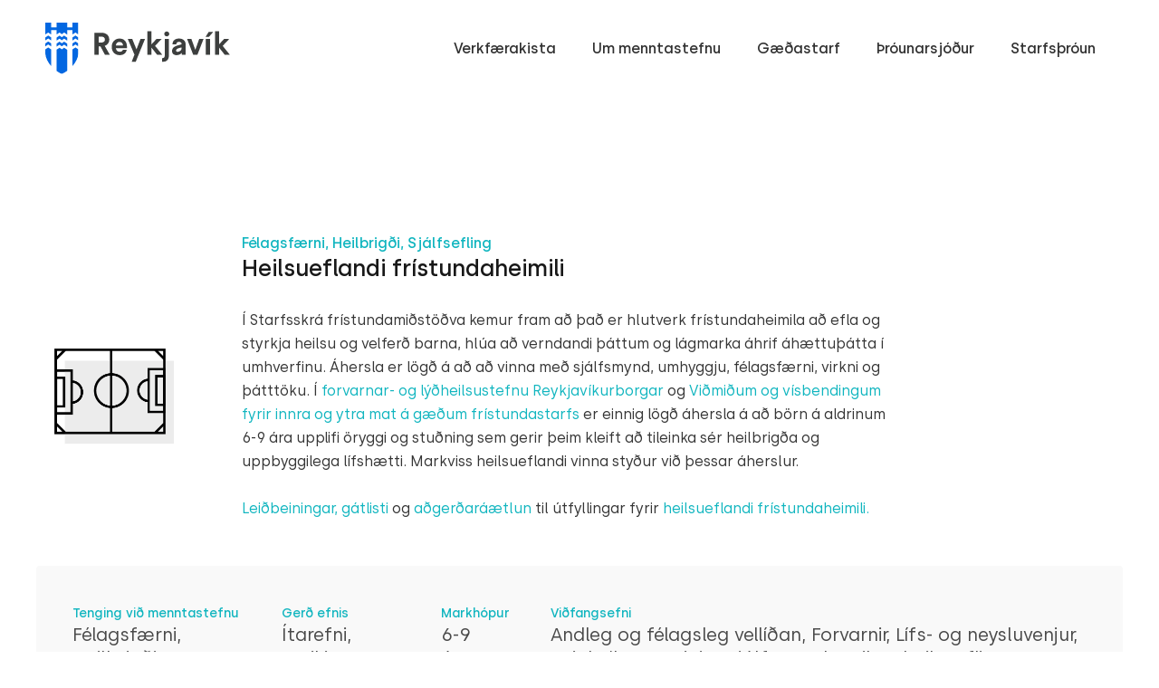

--- FILE ---
content_type: text/css
request_url: https://menntastefna.is/wp-content/uploads/elementor/css/post-1758.css?ver=1765974995
body_size: 829
content:
.elementor-kit-1758{--e-global-color-primary:#353535;--e-global-color-secondary:#353535;--e-global-color-text:#7A7A7A;--e-global-color-accent:#10B5BF;--e-global-color-382d0a5b:#61CE70;--e-global-color-7552690c:#4054B2;--e-global-color-25fc4795:#23A455;--e-global-color-4eb1adba:#000;--e-global-color-75a6f101:#FFF;--e-global-typography-primary-font-family:"Silka";--e-global-typography-primary-font-weight:600;--e-global-typography-secondary-font-family:"Silka";--e-global-typography-secondary-font-weight:400;--e-global-typography-text-font-family:"Silka";--e-global-typography-text-font-weight:300;--e-global-typography-accent-font-family:"Silka";--e-global-typography-accent-font-weight:500;}.elementor-kit-1758 e-page-transition{background-color:#FFBC7D;}.elementor-section.elementor-section-boxed > .elementor-container{max-width:1200px;}.e-con{--container-max-width:1200px;}.elementor-widget:not(:last-child){margin-block-end:20px;}.elementor-element{--widgets-spacing:20px 20px;--widgets-spacing-row:20px;--widgets-spacing-column:20px;}{}h1.entry-title{display:var(--page-title-display);}@media(max-width:1024px){.elementor-section.elementor-section-boxed > .elementor-container{max-width:1024px;}.e-con{--container-max-width:1024px;}}@media(max-width:767px){.elementor-section.elementor-section-boxed > .elementor-container{max-width:767px;}.e-con{--container-max-width:767px;}}/* Start Custom Fonts CSS */@font-face {
	font-family: 'Silka';
	font-style: normal;
	font-weight: 100;
	font-display: auto;
	src: url('https://menntastefna.is/wp-content/uploads/2019/07/Silka-Thin.eot');
	src: url('https://menntastefna.is/wp-content/uploads/2019/07/Silka-Thin.eot?#iefix') format('embedded-opentype'),
		url('https://menntastefna.is/wp-content/uploads/2019/07/Silka-Thin.woff2') format('woff2'),
		url('https://menntastefna.is/wp-content/uploads/2019/07/Silka-Thin.woff') format('woff'),
		url('https://menntastefna.is/wp-content/uploads/2019/07/Silka-Thin.ttf') format('truetype');
}
@font-face {
	font-family: 'Silka';
	font-style: italic;
	font-weight: 100;
	font-display: auto;
	src: url('https://menntastefna.is/wp-content/uploads/2019/07/Silka-ThinItalic.eot');
	src: url('https://menntastefna.is/wp-content/uploads/2019/07/Silka-ThinItalic.eot?#iefix') format('embedded-opentype'),
		url('https://menntastefna.is/wp-content/uploads/2019/07/Silka-ThinItalic.woff2') format('woff2'),
		url('https://menntastefna.is/wp-content/uploads/2019/07/Silka-ThinItalic.woff') format('woff'),
		url('https://menntastefna.is/wp-content/uploads/2019/07/Silka-ThinItalic.ttf') format('truetype');
}
@font-face {
	font-family: 'Silka';
	font-style: normal;
	font-weight: 200;
	font-display: auto;
	src: url('https://menntastefna.is/wp-content/uploads/2019/07/Silka-ExtraLight.eot');
	src: url('https://menntastefna.is/wp-content/uploads/2019/07/Silka-ExtraLight.eot?#iefix') format('embedded-opentype'),
		url('https://menntastefna.is/wp-content/uploads/2019/07/Silka-ExtraLight.woff2') format('woff2'),
		url('https://menntastefna.is/wp-content/uploads/2019/07/Silka-ExtraLight.woff') format('woff'),
		url('https://menntastefna.is/wp-content/uploads/2019/07/Silka-ExtraLight.ttf') format('truetype');
}
@font-face {
	font-family: 'Silka';
	font-style: italic;
	font-weight: 200;
	font-display: auto;
	src: url('https://menntastefna.is/wp-content/uploads/2019/07/Silka-ExtraLightItalic.eot');
	src: url('https://menntastefna.is/wp-content/uploads/2019/07/Silka-ExtraLightItalic.eot?#iefix') format('embedded-opentype'),
		url('https://menntastefna.is/wp-content/uploads/2019/07/Silka-ExtraLightItalic.woff2') format('woff2'),
		url('https://menntastefna.is/wp-content/uploads/2019/07/Silka-ExtraLightItalic.woff') format('woff'),
		url('https://menntastefna.is/wp-content/uploads/2019/07/Silka-ExtraLightItalic.ttf') format('truetype');
}
@font-face {
	font-family: 'Silka';
	font-style: normal;
	font-weight: 300;
	font-display: auto;
	src: url('https://menntastefna.is/wp-content/uploads/2019/07/Silka-Light.eot');
	src: url('https://menntastefna.is/wp-content/uploads/2019/07/Silka-Light.eot?#iefix') format('embedded-opentype'),
		url('https://menntastefna.is/wp-content/uploads/2019/07/Silka-Light.woff2') format('woff2'),
		url('https://menntastefna.is/wp-content/uploads/2019/07/Silka-Light.woff') format('woff'),
		url('https://menntastefna.is/wp-content/uploads/2019/07/Silka-Light.ttf') format('truetype');
}
@font-face {
	font-family: 'Silka';
	font-style: italic;
	font-weight: 300;
	font-display: auto;
	src: url('https://menntastefna.is/wp-content/uploads/2019/07/Silka-LightItalic.eot');
	src: url('https://menntastefna.is/wp-content/uploads/2019/07/Silka-LightItalic.eot?#iefix') format('embedded-opentype'),
		url('https://menntastefna.is/wp-content/uploads/2019/07/Silka-LightItalic.woff2') format('woff2'),
		url('https://menntastefna.is/wp-content/uploads/2019/07/Silka-LightItalic.woff') format('woff'),
		url('https://menntastefna.is/wp-content/uploads/2019/07/Silka-LightItalic.ttf') format('truetype');
}
@font-face {
	font-family: 'Silka';
	font-style: normal;
	font-weight: 400;
	font-display: auto;
	src: url('https://menntastefna.is/wp-content/uploads/2019/07/Silka-Regular.eot');
	src: url('https://menntastefna.is/wp-content/uploads/2019/07/Silka-Regular.eot?#iefix') format('embedded-opentype'),
		url('https://menntastefna.is/wp-content/uploads/2019/07/Silka-Regular.woff2') format('woff2'),
		url('https://menntastefna.is/wp-content/uploads/2019/07/Silka-Regular.woff') format('woff'),
		url('https://menntastefna.is/wp-content/uploads/2019/07/Silka-Regular.ttf') format('truetype');
}
@font-face {
	font-family: 'Silka';
	font-style: italic;
	font-weight: 400;
	font-display: auto;
	src: url('https://menntastefna.is/wp-content/uploads/2019/07/Silka-RegularItalic.eot');
	src: url('https://menntastefna.is/wp-content/uploads/2019/07/Silka-RegularItalic.eot?#iefix') format('embedded-opentype'),
		url('https://menntastefna.is/wp-content/uploads/2019/07/Silka-RegularItalic.woff2') format('woff2'),
		url('https://menntastefna.is/wp-content/uploads/2019/07/Silka-RegularItalic.woff') format('woff'),
		url('https://menntastefna.is/wp-content/uploads/2019/07/Silka-RegularItalic.ttf') format('truetype');
}
@font-face {
	font-family: 'Silka';
	font-style: normal;
	font-weight: 600;
	font-display: auto;
	src: url('https://menntastefna.is/wp-content/uploads/2019/07/Silka-SemiBold.eot');
	src: url('https://menntastefna.is/wp-content/uploads/2019/07/Silka-SemiBold.eot?#iefix') format('embedded-opentype'),
		url('https://menntastefna.is/wp-content/uploads/2019/07/Silka-SemiBold.woff2') format('woff2'),
		url('https://menntastefna.is/wp-content/uploads/2019/07/Silka-SemiBold.woff') format('woff'),
		url('https://menntastefna.is/wp-content/uploads/2019/07/Silka-SemiBold.ttf') format('truetype');
}
@font-face {
	font-family: 'Silka';
	font-style: italic;
	font-weight: 600;
	font-display: auto;
	src: url('https://menntastefna.is/wp-content/uploads/2019/07/Silka-SemiBoldItalic.eot');
	src: url('https://menntastefna.is/wp-content/uploads/2019/07/Silka-SemiBoldItalic.eot?#iefix') format('embedded-opentype'),
		url('https://menntastefna.is/wp-content/uploads/2019/07/Silka-SemiBoldItalic.woff2') format('woff2'),
		url('https://menntastefna.is/wp-content/uploads/2019/07/Silka-SemiBoldItalic.woff') format('woff'),
		url('https://menntastefna.is/wp-content/uploads/2019/07/Silka-SemiBoldItalic.ttf') format('truetype');
}
@font-face {
	font-family: 'Silka';
	font-style: normal;
	font-weight: 700;
	font-display: auto;
	src: url('https://menntastefna.is/wp-content/uploads/2019/07/Silka-Bold.eot');
	src: url('https://menntastefna.is/wp-content/uploads/2019/07/Silka-Bold.eot?#iefix') format('embedded-opentype'),
		url('https://menntastefna.is/wp-content/uploads/2019/07/Silka-Bold.woff2') format('woff2'),
		url('https://menntastefna.is/wp-content/uploads/2019/07/Silka-Bold.woff') format('woff'),
		url('https://menntastefna.is/wp-content/uploads/2019/07/Silka-Bold.ttf') format('truetype');
}
@font-face {
	font-family: 'Silka';
	font-style: italic;
	font-weight: 700;
	font-display: auto;
	src: url('https://menntastefna.is/wp-content/uploads/2019/07/Silka-BoldItalic.eot');
	src: url('https://menntastefna.is/wp-content/uploads/2019/07/Silka-BoldItalic.eot?#iefix') format('embedded-opentype'),
		url('https://menntastefna.is/wp-content/uploads/2019/07/Silka-BoldItalic.woff2') format('woff2'),
		url('https://menntastefna.is/wp-content/uploads/2019/07/Silka-BoldItalic.woff') format('woff'),
		url('https://menntastefna.is/wp-content/uploads/2019/07/Silka-BoldItalic.ttf') format('truetype');
}
@font-face {
	font-family: 'Silka';
	font-style: normal;
	font-weight: 800;
	font-display: auto;
	src: url('https://menntastefna.is/wp-content/uploads/2019/07/Silka-Black.eot');
	src: url('https://menntastefna.is/wp-content/uploads/2019/07/Silka-Black.eot?#iefix') format('embedded-opentype'),
		url('https://menntastefna.is/wp-content/uploads/2019/07/Silka-Black.woff2') format('woff2'),
		url('https://menntastefna.is/wp-content/uploads/2019/07/Silka-Black.woff') format('woff'),
		url('https://menntastefna.is/wp-content/uploads/2019/07/Silka-Black.ttf') format('truetype');
}
@font-face {
	font-family: 'Silka';
	font-style: italic;
	font-weight: 800;
	font-display: auto;
	src: url('https://menntastefna.is/wp-content/uploads/2019/07/Silka-BlackItalic.eot');
	src: url('https://menntastefna.is/wp-content/uploads/2019/07/Silka-BlackItalic.eot?#iefix') format('embedded-opentype'),
		url('https://menntastefna.is/wp-content/uploads/2019/07/Silka-BlackItalic.woff2') format('woff2'),
		url('https://menntastefna.is/wp-content/uploads/2019/07/Silka-BlackItalic.woff') format('woff'),
		url('https://menntastefna.is/wp-content/uploads/2019/07/Silka-BlackItalic.ttf') format('truetype');
}
@font-face {
	font-family: 'Silka';
	font-style: normal;
	font-weight: 500;
	font-display: auto;
	src: url('https://menntastefna.is/wp-content/uploads/2019/07/Silka-Medium.eot');
	src: url('https://menntastefna.is/wp-content/uploads/2019/07/Silka-Medium.eot?#iefix') format('embedded-opentype'),
		url('https://menntastefna.is/wp-content/uploads/2019/07/Silka-Medium.woff2') format('woff2'),
		url('https://menntastefna.is/wp-content/uploads/2019/07/Silka-Medium.woff') format('woff'),
		url('https://menntastefna.is/wp-content/uploads/2019/07/Silka-Medium.ttf') format('truetype');
}
@font-face {
	font-family: 'Silka';
	font-style: italic;
	font-weight: 500;
	font-display: auto;
	src: url('https://menntastefna.is/wp-content/uploads/2019/07/Silka-MediumItalic.eot');
	src: url('https://menntastefna.is/wp-content/uploads/2019/07/Silka-MediumItalic.eot?#iefix') format('embedded-opentype'),
		url('https://menntastefna.is/wp-content/uploads/2019/07/Silka-MediumItalic.woff2') format('woff2'),
		url('https://menntastefna.is/wp-content/uploads/2019/07/Silka-MediumItalic.woff') format('woff'),
		url('https://menntastefna.is/wp-content/uploads/2019/07/Silka-MediumItalic.ttf') format('truetype');
}
/* End Custom Fonts CSS */

--- FILE ---
content_type: text/css
request_url: https://menntastefna.is/wp-content/plugins/ep-elementor-addons/assets/css/frontend.css?ver=1.2.6
body_size: 2384
content:
/*--------------------------------------------------------------
## Posts
--------------------------------------------------------------*/
.ep-container {
	max-width: 1200px;
	width: 100%;
	margin: 0 auto;
}
.ep-post-filters-wrap {
	background: #F9F9F9;
	padding: 25px 20px;
	margin-bottom: 30px;
	border-radius: 4px;
    overflow: hidden;
}
.ep-projects-filters-wrap {
	background: #F9F9F9;
	padding: 25px 20px;
	margin-bottom: 30px;
	border-radius: 4px;
}
.ep-post {
	overflow: hidden;
    height: 100%;
}
.ep-filters {
	float: left;
}
.ep-strength-posts .ep-post {
    -webkit-box-shadow: 0px 3px 5px rgba(48,48,48,0.08);
    box-shadow: 0px 3px 5px rgba(48,48,48,0.08);
    border-radius: 7px;
}
.ep-filter-wrap {
	float: left;
}
.ep-filter {
    margin: 0;
    padding: 0;
}
.ep-search-filter {
	background: #f9f9f9;
	padding: 25px 20px;
	border-radius: 4px;
	margin-bottom: 40px;
	position: relative;
}
.ep-search-filter .quicksearch {
	background: #fff;
	width: 87%;
	border-radius: 2px;
	box-shadow: 0px 2px 4px rgba(48,48,48,0.08);
	padding: 16px 16px 16px 45px;
	font-size:16px;
	font-family: 'Silka';
	border: none;
}
.ep-search-filter .quicksearch:focus {
	outline: none;
	border: none;
	box-shadow: 0px 2px 4px rgba(48,48,48,0.08);
}
.ep-search-filter svg {
	position: absolute;
	top: 50%;
	left: 35px;
	transform: translateY(-50%);
}
.ep-search-filter-button {
	width: 134px;
	height: 50px;
	border-radius: 2px;
	box-shadow: 0px 2px 4px rgba(0,0,0,0.08);
	background-color: #10b5bf;
	border: none;
	position: absolute;
	right: 20px;
	
}
.ep-search-filter-button:hover,
.ep-search-filter-button:focus {
	background: #10b5bf;
}
.ep-projects-filter,
.ep-filter-item {
	text-align: center;
    min-width: 141px;
    height: 38px;
    border-radius: 2px;
    box-shadow: 0px 2px 4px rgba(0,0,0,0.05);
    background-color: #ffffff;
    display: inline-block;
    font-size: 13px;
    color: #303030;
    font-family: "Silka";
    padding: 8px 10px;
    margin: 0 0px 5px 0;
	cursor: pointer;
	position: relative;
}
.ep-filter-count {
	font-size: 12px;
	color: #a3a3a3;
	font-family: "Silka";
	position: absolute;
	right: 8px;
}
.ep-projects-filter.ep-active,
.ep-filter-item.ep-filter-current {
	background-color: #10b5bf;
	color: #fff;
}
.ep-filter-item.ep-filter-current .ep-filter-count {
	color: #136166;
}
.ep-filter-title {
	font-size: 15px;
	color: #303030;
	font-family: "Silka";
	font-weight: 500;
	margin-bottom: 15px;
}
.ep-filter-post-count {
	margin-bottom: 25px;
}
.ep-post-count {
	font-size: 15px;
	color: #303030;
	font-family: "Silka";
	font-weight: 500;
	min-width: 156px;
	height: 55px;
	border-radius: 5px;
	box-shadow: 0px 2px 4px rgba(0,0,0,0.04);
	background-color: #ffffff;
	text-align: center;
	display: inline-block;
	padding: 14px;
}
.ep-post-title {
	min-height: 40px;
}
.ep-posts-pagination-wrap,
.ep-posts-count-wrap,
.ep-post-container {
	background: #f9f9f9;
	padding: 25px 20px;
}
.ep-strength-posts.ep-posts-grid {
    padding: 25px 25px 75px 25px;
	background: #f9f9f9;
}
.ep-strength-posts .ep-grid-item {
    display: flex;
    flex-direction: column;
    min-height: 415px;
}
.ep-strength-posts .ep-post-content {
    display: flex;
    flex-direction: column;
    flex-grow: 1;
}
.ep-strength-posts .ep-post-title {
    flex-grow: 1;
}
.ep-posts-count {
	font-size: 15px;
	color: #303030;
	font-family: "Silka";
	font-weight: 500;
	min-width: 156px;
	height: 55px;
	border-radius: 5px;
	box-shadow: 0px 2px 4px rgba(0,0,0,0.04);
	background-color: #ffffff;
	text-align: center;
	display: inline-block;
	padding: 14px;
}
.ep-post .read-more {
	width: 41px;
    height: 41px;
    border-radius: 50%;
    border: 1px solid #10b5bf;
    display: flex;
    text-align: center;
    align-items: center;
    justify-content: center;
	transition: all .2s linear;
	z-index: 9;
	position: relative;
}
.ep-strength-posts .ep-post .read-more {
    width: 55px;
    height: 55px;
}
.ep-strength-posts .ep-post .read-more svg {
    height: 20px;
    width: 22px;
}
.ep-post .read-more:hover {
	background: #10b5bf;
}
.ep-post .read-more:hover svg g {
	fill:#fff;
	transition: all .2s linear;
}
.ep-post-thumbnail {
	text-align: center;
    height: 180px;
    width: 100%;
}
.ep-strength-posts .ep-post-thumbnail {
    height: auto;
}
.ep-post-thumbnail img {
	height: 100%;
    width: 80px;
    object-fit: contain;
}
.ep-strength-posts .ep-post-thumbnail img {
    height: auto;
    width: 100%;
    object-fit: inherit;
}
.ep-post-filters-wrap .ep-filter-1-wrap,
.ep-post-filters-wrap .ep-filter-2-wrap {
	width: 39%;
}
.ep-post-filters-wrap .ep-filter-3-wrap {
	width: 22%;
}
.ep-post-filters-wrap .ep-filter-3-wrap .ep-filter-item {
	min-width: 81px;
}
.ep-projects-filters-wrap .ep-filter-1,
.ep-projects-filters-wrap .ep-filter-2 {
	width: 39%;
}
.ep-projects-filters-wrap .ep-filter-3 {
	width: 22%;
}
.ep-projects-filters-wrap .ep-filter-3 .ep-projects-filter {
	min-width: 81px;
}
.ep-post-excerpt {
	position: absolute;
    top: 0;
    left: 0;
	bottom: 0;
	right: 0;
    transform: translate3d(0, 100%, 0);
    opacity: 0;
	transition: all 0.5s;
	background: #fff;
    padding: 20px;
}
.ep-post-excerpt:before {
	background: -moz-linear-gradient(top,  rgba(255,255,255,0) 0%, rgba(255,255,255,0) 1%, rgba(255,255,255,1) 100%);
	background: -webkit-linear-gradient(top,  rgba(255,255,255,0) 0%,rgba(255,255,255,0) 1%,rgba(255,255,255,1) 100%);
	background: linear-gradient(to bottom,  rgba(255,255,255,0) 0%,rgba(255,255,255,0) 1%,rgba(255,255,255,1) 100%);
	filter: progid:DXImageTransform.Microsoft.gradient( startColorstr='#00ffffff', endColorstr='#ffffff',GradientType=0 );
	position: absolute;
	bottom: 0;
	height: 100px;
	left: 0;
	right: 0;
	content: '';
}
.ep-post-challenges {
    display: none;
}
.ep-post .overlay-link {
    position: absolute;
    top: 0;
    right: 0;
    bottom: 0;
    left: 0;
    z-index: 2;
}
.ep-post-load-more-wrap {
    text-align: center;
}
@media screen and (min-width:768px) {
	.ep-post:hover .ep-post-excerpt {
        opacity: 1;
        transform: translate3d(0,0,0);
    }
    .ep-post:hover .read-more g {
        fill:#fff;
    }
    .ep-post:hover .read-more {
        background: #10b5bf;
    }	
}

/*--------------------------------------------------------------
## Grant Module
--------------------------------------------------------------*/
.ep-grant-wrapper {
	border-radius: 5px;
	box-shadow: 0px 2px 4px rgba(0,0,0,0.08);
	margin-bottom: 30px;
}
.ep-grant,
.ep-grant-row-titles {
	display: flex;
	flex-direction: row;
	width: 100%;
	padding: 11px 25px;
}
.ep-grant {
	padding: 13px 25px;
}
.ep-col {
	font-size: 16px;
	font-weight: 300;
}
.ep-col-1,
.ep-col-2 {
	width: 22%;
}
.ep-col-3 {
	width: 15%;
}
.ep-col-4 {
	width: 21%;
}
.ep-col-5 {
	width: 20%;
}
.ep-grant-row-titles {
	background: #fff;
}
.ep-grant-row-titles .ep-col {
	font-size: 18px;
	font-weight: 400;
}
.ep-grant:nth-child(2n+1) {
	background: #f6f6f6;
}
.ep-grant:nth-child(2n+2) {
	background: #ffffff;
}
.ep-grant-filters-wrap {
	margin:30px 0 40px;
}
.ep-grant-filters-wrap .ep-filters {
	width: auto;
	margin-right: 20px;
}
.ep-filters .filter-select {
    outline: 0;
	width: 199px;
	height: 74px;
	border-radius: 5px;
	box-shadow: 0px 2px 4px rgba(0,0,0,0.08);
	background-color: #ffffff;
	font-size: 18px;
	color: #303030;
	font-family: "Bw Modelica";
	font-weight: 500;
}
.ep-filters .ep-grant-filter {
	position: relative;
}
.ep-grant-filter select {
  /* for Firefox */
  -moz-appearance: none;
  /* for Chrome */
  -webkit-appearance: none;
}

/* For IE10 */
.ep-grant-filter select::-ms-expand {
  display: none;
}
.ep-filters .ep-grant-filter .fas {
	position: absolute;
	right: 15px;
	top: 50%;
	transform: translateY(-50%);
	font-size: 16px;
	color: #10b5bf;
}
/*--------------------------------------------------------------
## Grid
--------------------------------------------------------------*/

.ep-elementor-grid {
    display: flex;
    flex-wrap: wrap;
    margin-left: -15px;
    margin-right: -15px;
    position: relative;
}

.ep-elementor-grid .ep-grid-item {
    position: relative;
}

.ep-elementor-grid .ep-grid-item-wrap {
    float: left;
    margin-bottom: 0;
    margin-left: 0;
    padding-left: 15px;
    padding-right: 15px;
}

/*--------------------------------------------------------------
## Media Queries
--------------------------------------------------------------*/

@media only screen and (min-width: 1025px) {
    /* For Desktop: */
    .elementor-element.elementor-grid-1 {
        position: relative;
    }
    .elementor-element.elementor-grid-1 .ep-grid-item-wrap {
        width: 100%;
        float: left;
    }
    .elementor-element.elementor-grid-2 {
        position: relative;
    }
    .elementor-element.elementor-grid-2 .ep-grid-item-wrap {
        width: 50%;
        float: left;
    }
    .elementor-element.elementor-grid-2 .ep-grid-item-wrap:nth-of-type(2n) {
        margin-right: 0 !important;
    }
    .elementor-element.elementor-grid-2 .ep-grid-item-wrap:nth-of-type(2n+1) {
        clear: left;
    }
    .elementor-element.elementor-grid-3 {
        position: relative;
    }
    .elementor-element.elementor-grid-3 .ep-grid-item-wrap {
        width: 33.3333%;
        float: left;
    }
    .elementor-element.elementor-grid-3 .ep-grid-item-wrap:nth-of-type(3n) {
        margin-right: 0 !important;
    }
    .elementor-element.elementor-grid-3 .ep-grid-item-wrap:nth-of-type(3n+1) {
        clear: left;
    }
    .elementor-element.elementor-grid-4 {
        position: relative;
    }
    .elementor-element.elementor-grid-4 .ep-grid-item-wrap {
        width: 25%;
        float: left;
    }
    .elementor-element.elementor-grid-4 .ep-grid-item-wrap:nth-of-type(4n) {
        margin-right: 0 !important;
    }
    .elementor-element.elementor-grid-4 .ep-grid-item-wrap:nth-of-type(4n+1) {
        clear: left;
    }
    .elementor-element.elementor-grid-5 {
        position: relative;
    }
    .elementor-element.elementor-grid-5 .ep-grid-item-wrap {
        width: 20%;
        float: left;
    }
    .elementor-element.elementor-grid-5 .ep-grid-item-wrap:nth-of-type(5n) {
        margin-right: 0 !important;
    }
    .elementor-element.elementor-grid-5 .ep-grid-item-wrap:nth-of-type(5n+1) {
        clear: left;
    }
    .elementor-element.elementor-grid-6 {
        position: relative;
    }
    .elementor-element.elementor-grid-6 .ep-grid-item-wrap {
        width: 16.6667%;
        float: left;
    }
    .elementor-element.elementor-grid-6 .ep-grid-item-wrap:nth-of-type(6n) {
        margin-right: 0 !important;
    }
    .elementor-element.elementor-grid-6 .ep-grid-item-wrap:nth-of-type(6n+1) {
        clear: left;
    }
}

@media only screen and (max-width: 1024px) and (min-width: 766px) {
    /* For tablets: */
    .elementor-element.elementor-grid-tablet-1 {
        position: relative;
    }
    .elementor-element.elementor-grid-tablet-1 .ep-grid-item-wrap {
        width: 100%;
        float: left;
    }
    .elementor-element.elementor-grid-tablet-2 {
        position: relative;
    }
    .elementor-element.elementor-grid-tablet-2 .ep-grid-item-wrap {
        width: 50%;
        float: left;
    }
    .elementor-element.elementor-grid-tablet-2 .ep-grid-item-wrap:nth-of-type(2n) {
        margin-right: 0 !important;
    }
    .elementor-element.elementor-grid-tablet-2 .ep-grid-item-wrap:nth-of-type(2n+1) {
        clear: left;
    }
    .elementor-element.elementor-grid-tablet-3 {
        position: relative;
    }
    .elementor-element.elementor-grid-tablet-3 .ep-grid-item-wrap {
        width: 33.3333%;
        float: left;
    }
    .elementor-element.elementor-grid-tablet-3 .ep-grid-item-wrap:nth-of-type(3n) {
        margin-right: 0 !important;
    }
    .elementor-element.elementor-grid-tablet-3 .ep-grid-item-wrap:nth-of-type(3n+1) {
        clear: left;
    }
    .elementor-element.elementor-grid-tablet-4 {
        position: relative;
    }
    .elementor-element.elementor-grid-tablet-4 .ep-grid-item-wrap {
        width: 25%;
        float: left;
    }
    .elementor-element.elementor-grid-tablet-4 .ep-grid-item-wrap:nth-of-type(4n) {
        margin-right: 0 !important;
    }
    .elementor-element.elementor-grid-tablet-4 .ep-grid-item-wrap:nth-of-type(4n+1) {
        clear: left;
    }
    .elementor-element.elementor-grid-tablet-5 {
        position: relative;
    }
    .elementor-element.elementor-grid-tablet-5 .ep-grid-item-wrap {
        width: 20%;
        float: left;
    }
    .elementor-element.elementor-grid-tablet-5 .ep-grid-item-wrap:nth-of-type(5n) {
        margin-right: 0 !important;
    }
    .elementor-element.elementor-grid-tablet-5 .ep-grid-item-wrap:nth-of-type(5n+1) {
        clear: left;
    }
    .elementor-element.elementor-grid-tablet-6 {
        position: relative;
    }
    .elementor-element.elementor-grid-tablet-6 .ep-grid-item-wrap {
        width: 16.6667%;
        float: left;
    }
    .elementor-element.elementor-grid-tablet-6 .ep-grid-item-wrap:nth-of-type(6n) {
        margin-right: 0 !important;
    }
    .elementor-element.elementor-grid-tablet-6 .ep-grid-item-wrap:nth-of-type(6n+1) {
        clear: left;
    }
}

@media only screen and (max-width: 767px) {
	.ep-projects-filters-wrap .ep-filters {
		width: 100%;
	}
	.ep-projects-filters-wrap .ep-filters:not(:last-child) {
		margin-bottom: 15px;
	}
	.ep-projects-filter {
		margin: 0 3px 8px 0;
	}
    .elementor-element.elementor-grid-mobile-1 {
        position: relative;
    }
    .elementor-element.elementor-grid-mobile-1 .ep-grid-item-wrap {
        width: 100%;
        float: left;
    }
    .elementor-element.elementor-grid-mobile-2 {
        position: relative;
    }
    .elementor-element.elementor-grid-mobile-2 .ep-grid-item-wrap {
        width: 50%;
        float: left;
    }
    .elementor-element.elementor-grid-mobile-2 .ep-grid-item-wrap:nth-of-type(2n) {
        margin-right: 0 !important;
    }
    .elementor-element.elementor-grid-mobile-2 .ep-grid-item-wrap:nth-of-type(2n+1) {
        clear: left;
    }
    .elementor-element.elementor-grid-mobile-3 {
        position: relative;
    }
    .elementor-element.elementor-grid-mobile-3 .ep-grid-item-wrap {
        width: 33.3333%;
        float: left;
    }
    .elementor-element.elementor-grid-mobile-3 .ep-grid-item-wrap:nth-of-type(3n) {
        margin-right: 0 !important;
    }
    .elementor-element.elementor-grid-mobile-3 .ep-grid-item-wrap:nth-of-type(3n+1) {
        clear: left;
    }
    .elementor-element.elementor-grid-mobile-4 {
        position: relative;
    }
    .elementor-element.elementor-grid-mobile-4 .ep-grid-item-wrap {
        width: 25%;
        float: left;
    }
    .elementor-element.elementor-grid-mobile-4 .ep-grid-item-wrap:nth-of-type(4n) {
        margin-right: 0 !important;
    }
    .elementor-element.elementor-grid-mobile-4 .ep-grid-item-wrap:nth-of-type(4n+1) {
        clear: left;
    }
    .elementor-element.elementor-grid-mobile-5 {
        position: relative;
    }
    .elementor-element.elementor-grid-mobile-5 .ep-grid-item-wrap {
        width: 20%;
        float: left;
    }
    .elementor-element.elementor-grid-mobile-5 .ep-grid-item-wrap:nth-of-type(5n) {
        margin-right: 0 !important;
    }
    .elementor-element.elementor-grid-mobile-5 .ep-grid-item-wrap:nth-of-type(5n+1) {
        clear: left;
    }
    .elementor-element.elementor-grid-mobile-6 {
        position: relative;
    }
    .elementor-element.elementor-grid-mobile-6 .ep-grid-item-wrap {
        width: 16.6667%;
        float: left;
    }
    .elementor-element.elementor-grid-mobile-6 .ep-grid-item-wrap:nth-of-type(6n) {
        margin-right: 0 !important;
    }
    .elementor-element.elementor-grid-mobile-6 .ep-grid-item-wrap:nth-of-type(6n+1) {
        clear: left;
    }
}

/*--------------------------------------------------------------
## Posts
--------------------------------------------------------------*/
.ep-loader,
.ep-posts-loader {
    width: 46px;
    height: 46px;
}
.ep-loader {
    text-align: center;
    position: absolute;
    top: 200px;
    left: 50%;
    -webkit-transform: translateX(-50%);
    -ms-transform: translateX(-50%);
    transform: translateX(-50%);
    z-index: 2;
}
.ep-posts-loader {
    display: none;
    margin-left: auto;
    margin-right: auto;
}
.ep-loader:after,
.ep-posts-loader:after {
    content: " ";
    display: block;
    width: 100%;
    height: 100%;
    margin: 1px;
    border-radius: 50%;
    border: 5px solid #fff;
    border-color: #000 transparent #000 transparent;
    animation: ep-loader-dual-ring 1.2s linear infinite;
}
.ep-loader:after {
    width: 46px;
    height: 46px;
}
@keyframes ep-loader-dual-ring {
    0% {
        transform: rotate(0deg);
    }

    100% {
        transform: rotate(360deg);
    }
}
.ep-loader-overlay {
    background: rgba(255, 255, 255, 0.5);
    content: '';
    position: absolute;
    top: 0;
    left: 0;
    z-index: 1;
    height: 100%;
    width: 100%;
}
.ep-posts-pagination {
    display: none;
}